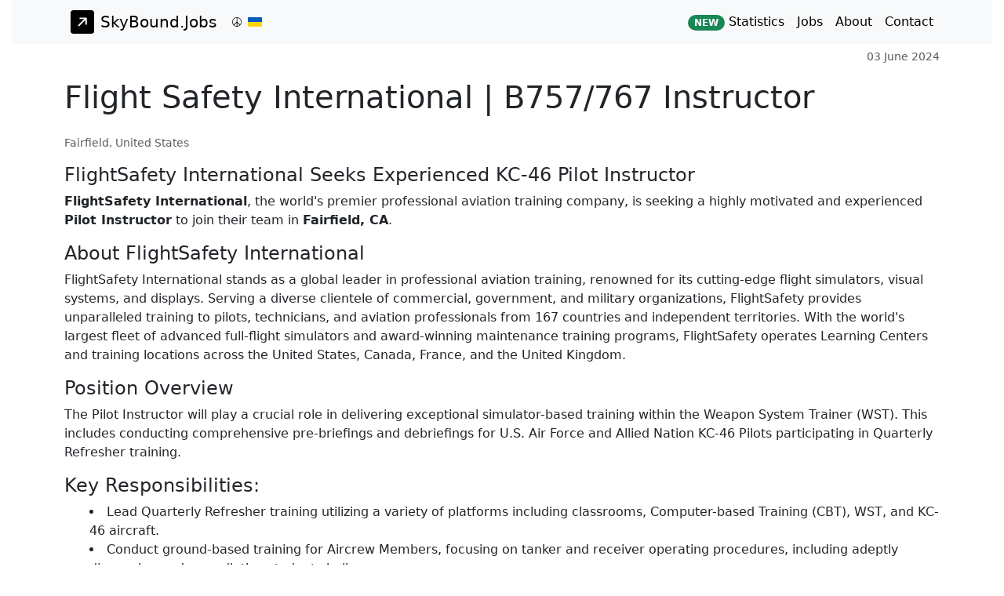

--- FILE ---
content_type: text/html; charset=utf-8
request_url: https://skybound.jobs/jobs/Flight-Safety-International-B757-767-Instructor-39206
body_size: 5783
content:
<!doctype html>
<html lang="en">
  <head>
    <meta charset="utf-8">
    <meta name="viewport" content="width=device-width, initial-scale=1">
    <link rel="icon" href="https://skybound.jobs/favicon.ico" type="image/x-icon">
    <meta property="og:site_name" content="SkyBound.Jobs">
    <meta property="og:type" content="website">
    <meta property="og:locale" content="en_US">
    <meta property="og:image" content="https://skybound.jobs/static/img/logo.png">
    <meta property="og:image:secure_url" content="https://skybound.jobs/static/img/logo.png">
    
    <meta property="og:url" content="https://skybound.jobs/jobs/Flight-Safety-International-B757-767-Instructor-39206">
    <meta property="og:title" content="B757/767 Instructor role at Flight Safety International based in Fairfield, United States">
    <meta property="og:description" content="B757/767 Instructor role at Flight Safety International based in Fairfield, United States">

    
    <meta name="description" content="B757/767 Instructor role at Flight Safety International based in Fairfield, United States">
    <link rel="canonical" href="https://skybound.jobs/jobs/Flight-Safety-International-B757-767-Instructor-39206">
    

    <!-- Bootstrap CSS -->
    <!-- CSS only -->
    <link href="/static/css/custom_dropdown.css" rel="stylesheet">
    <link href="https://cdn.jsdelivr.net/npm/bootstrap@5.3.8/dist/css/bootstrap.min.css" rel="stylesheet" integrity="sha384-sRIl4kxILFvY47J16cr9ZwB07vP4J8+LH7qKQnuqkuIAvNWLzeN8tE5YBujZqJLB" crossorigin="anonymous">
    <link href="/static/css/custom.css" rel="stylesheet">

    <title>Flight Safety International | B757/767 Instructor | 03 June 2024</title>

    <!-- Global site tag (gtag.js) - Google Analytics -->
    <script async src="https://www.googletagmanager.com/gtag/js?id=G-FRYEBYDKRM"></script>
    <script>
      window.dataLayer = window.dataLayer || [];
      function gtag(){dataLayer.push(arguments);}
      gtag('js', new Date());

      gtag('config', 'G-FRYEBYDKRM');
    </script>

    <!-- Google Tag Manager -->
    <script>(function(w,d,s,l,i){w[l]=w[l]||[];w[l].push({'gtm.start':
    new Date().getTime(),event:'gtm.js'});var f=d.getElementsByTagName(s)[0],
    j=d.createElement(s),dl=l!='dataLayer'?'&l='+l:'';j.async=true;j.src=
    'https://www.googletagmanager.com/gtm.js?id='+i+dl;f.parentNode.insertBefore(j,f);
    })(window,document,'script','dataLayer','GTM-N7JVNQL');</script>
    <!-- End Google Tag Manager -->

    <!-- Yandex.Metrika counter -->
    <script>
       (function(m,e,t,r,i,k,a){m[i]=m[i]||function(){(m[i].a=m[i].a||[]).push(arguments)};
       m[i].l=1*new Date();k=e.createElement(t),a=e.getElementsByTagName(t)[0],k.async=1,k.src=r,a.parentNode.insertBefore(k,a)})
       (window, document, "script", "https://mc.yandex.ru/metrika/tag.js", "ym");

       ym(83003749, "init", {
            clickmap:true,
            trackLinks:true,
            accurateTrackBounce:true,
            webvisor:true
       });
    </script>
    <!-- /Yandex.Metrika counter -->

    
    <!-- JSON-LD markup -->
    <script type="application/ld+json">
    {
      "@context" : "http://schema.org",
      "@type" : "JobPosting",
      "title" : "B757/767 Instructor",
      "description": "FlightSafety International Seeks Experienced KC-46 Pilot Instructor FlightSafety International, the world\u0027s premier professional aviation training company, is seeking a highly motivated and experienced Pilot Instructor to join their team in Fairfield, CA. About FlightSafety International FlightSafety International stands as a global leader in professional aviation training, renowned for its cutting-edge flight simulators, visual systems, and displays. Serving a diverse clientele of commercial, government, and military organizations, FlightSafety provides unparalleled training to pilots, technicians, and aviation professionals from 167 countries and independent territories. With the world\u0027s largest fleet of advanced full-flight simulators and award-winning maintenance training programs, FlightSafety operates Learning Centers and training locations across the United States, Canada, France, and the United Kingdom. Position Overview The Pilot Instructor will play a crucial role in delivering exceptional simulator-based training within the Weapon System Trainer (WST). This includes conducting comprehensive pre-briefings and debriefings for U.S. Air Force and Allied Nation KC-46 Pilots participating in Quarterly Refresher training. Key Responsibilities: Lead Quarterly Refresher training utilizing a variety of platforms including classrooms, Computer-based Training (CBT), WST, and KC-46 aircraft. Conduct ground-based training for Aircrew Members, focusing on tanker and receiver operating procedures, including adeptly diagnosing and remediating student challenges. Deliver Initial and Recurring training for Maintenance Personnel enrolled in Engine Run courses. Facilitate engaging and informative briefings, debriefings, and counseling sessions for Aircrew Members and Maintenance Personnel, fostering a culture of continuous learning and peak performance. Meticulously extract and analyze student data to prepare insightful review sessions, ensuring effective knowledge transfer and skill development. Serve as a trusted KC-46 Pilot Subject Matter Expert (SME) for students and relevant personnel, providing guidance and expertise. Maintain the highest standards of instruction, constantly expanding knowledge, capabilities, and expertise to deliver world-class training. Cultivate and maintain an exceptional understanding of KC-46 aircraft systems and operating procedures. Demonstrate a deep understanding and practical application of instructional principles and theories relevant to aircrew training systems. Actively contribute to courseware corrections, modifications, and updates to training policies and procedures, ensuring accuracy and effectiveness. Provide support for other project and development work as assigned, showcasing a collaborative spirit and commitment to continuous improvement. Proficiently operate the Student Management System. Additional Responsibilities: Manage administrative tasks related to training, encompassing meticulous record keeping, attentive student progress monitoring, and constructive counseling. Participate in WST certification testing as required, contributing to the rigorous evaluation and validation of training systems. Diligently review assigned CBT and classroom lesson plans for content accuracy, ensuring the highest level of Quality Assurance (QA) and recommending/incorporating necessary corrections, modifications, and updates to established curricula. Provide dedicated support for courseware development and meticulously maintain established training curricula, ensuring relevance and adherence to best practices. Actively contribute to training device development efforts, leveraging expertise to enhance the realism and effectiveness of training simulations. Participate in at least one annual aircraft familiarization flight as a non-flying, additional crew member, maintaining a practical understanding of aircraft operations. Undertake travel as required, demonstrating adaptability and a willingness to support training needs at various locations. Perform other duties as assigned, showcasing flexibility and a commitment to exceeding expectations. Qualifications: Bachelor\u2019s Degree or equivalent combination of education, experience, and training. Proven experience as a qualified Tanker Air-to-Air Refueling (AAR) Pilot Flight Instructor or as a Tanker AAR Aircrew Training System (ATS) Pilot Instructor, with the position held within 5 years of the date of assignment to the KC-46 ATS. Minimum of 200 flying hours logged in U.S. Air Force or Allied Nation aircraft, or equivalent flight simulator experience, with at least 50% occurring in the aircraft. Receiver AAR Instructor experience highly desirable. Type rating in B-767 preferred. Essential Skills and Attributes: Proven ability to morally and ethically influence others to achieve program goals, fostering a positive and results-oriented learning environment. Fluency in English, encompassing strong reading, writing, speaking, and comprehension skills. Excellent written and verbal communication skills, enabling clear and concise information delivery to diverse audiences. Strong interpersonal skills, with the ability to effectively interface with students, provide on-the-spot remediation, and determine appropriate courses of action. Proficiency in personal computers and software applications, including word processing, spreadsheets, and databases. Ability to successfully complete an annual internal standardization evaluation, demonstrating commitment to maintaining high performance standards. Ability to obtain and maintain a SECRET clearance. Work Environment: The work environment is generally moderate in noise level. The role requires regular sitting, use of hands and fingers, reaching with hands and arms, and talking or hearing. Occasional lifting and/or moving of up to 20 pounds may be required. Close and distance vision, along with the ability to adjust focus, are essential for this position. FlightSafety International is an Equal Opportunity Employer/Vet/Disabled. All qualified applicants will receive consideration for employment without regard to race, color, religion, sex, sexual orientation, gender identity, national origin, or disability.",
      "hiringOrganization" : "Flight Safety International",
      "jobLocation": {
        "@type": "Place",
        "address": {
          "@type": "PostalAddress",
          "addressLocality": "Fairfield",
          "addressCountry": "United States",
          "streetAddress": "Fairfield",
          "addressRegion": "Fairfield",
          "postalCode": "000000"
        }
       },
      "datePosted" : "2024-06-03",
      "validThrough" : "2025-06-03T00:00",
      "employmentType": "FULL_TIME"
    }
    </script>
    <!-- <script src="//s7.addthis.com/js/300/addthis_widget.js#pubid=ra-61aa3320238f4052"></script> -->



  </head>

  <body class="d-flex flex-column min-vh-100 mx-3">
    <!-- Google Tag Manager (noscript) -->
    <noscript><iframe src="https://www.googletagmanager.com/ns.html?id=GTM-N7JVNQL" height="0" width="0" style="display:none;visibility:hidden"></iframe></noscript>
    <!-- End Google Tag Manager (noscript) -->

    <!-- Image and text -->
    <nav class="navbar navbar-expand-lg navbar-light bg-light">
      <div class="container w-100">
        <a class="navbar-brand" href="/"><img src="/static/img/logo.svg" width="30" height="30" class="d-inline-block align-top mx-2" alt="">SkyBound.Jobs</a><img src="/static/img/peace.svg" width="12" height="12" class="align-top mx-1" alt=""><img src="/static/img/ukraine.svg" width="18" height="12" class="align-top mx-1" alt="">
        <button class="navbar-toggler" type="button" data-bs-toggle="collapse" data-bs-target="#navbarSupportedContent">
          <span class="navbar-toggler-icon"></span>
        </button>
        <div class="collapse navbar-collapse" id="navbarSupportedContent">
          <ul class="navbar-nav ms-auto mb-2 mb-lg-0">
            <li class="nav-item">
              <a class="nav-link active" href="/statistics"><span class="badge rounded-pill bg-success">NEW</span> Statistics</a>
            </li>
            <li class="nav-item">
              <a class="nav-link active" href="/">Jobs</a>
            </li>
            <li class="nav-item">
              <a class="nav-link active" href="/about">About</a>
            </li>
            <li class="nav-item">
              <a class="nav-link active" href="/contact">Contact</a>
            </li>
          </ul>
        </div>
      </div>
    </nav>


    
  <div class="container d-grid gap-3 mb-4">
    <div class="row mt-1">
      <div class="col col-12 text-end">
        <small class="text-muted">
          03 June 2024
        </small>
      </div>
    </div>
    <div class="row">
      <div class="col col-12">
        <h1>Flight Safety International&nbsp;| B757/767 Instructor</h1>
      </div>
    </div>
    
    <div class="row">
        <small class="text-muted">
          Fairfield, United States
        </small>
    </div>
    
    <div class="text-break text-start text-wrap">
      <h4>FlightSafety International Seeks Experienced KC-46 Pilot Instructor</h2>

<p><strong>FlightSafety International</strong>, the world's premier professional aviation training company, is seeking a highly motivated and experienced <strong>Pilot Instructor</strong> to join their team in <strong>Fairfield, CA</strong>. </p>

<h4>About FlightSafety International</h3>

<p>FlightSafety International stands as a global leader in professional aviation training, renowned for its cutting-edge flight simulators, visual systems, and displays. Serving a diverse clientele of commercial, government, and military organizations, FlightSafety provides unparalleled training to pilots, technicians, and aviation professionals from 167 countries and independent territories.  With the world's largest fleet of advanced full-flight simulators and award-winning maintenance training programs, FlightSafety operates Learning Centers and training locations across the United States, Canada, France, and the United Kingdom.</p>

<h4>Position Overview</h3>

<p>The Pilot Instructor will play a crucial role in delivering exceptional simulator-based training within the Weapon System Trainer (WST).  This includes conducting comprehensive pre-briefings and debriefings for U.S. Air Force and Allied Nation KC-46 Pilots participating in Quarterly Refresher training. </p>

<h4>Key Responsibilities:</h3>

<ul>
  <li>Lead Quarterly Refresher training utilizing a variety of platforms including classrooms, Computer-based Training (CBT), WST, and KC-46 aircraft.</li>
  <li>Conduct ground-based training for Aircrew Members, focusing on tanker and receiver operating procedures, including adeptly diagnosing and remediating student challenges.</li>
  <li>Deliver Initial and Recurring training for Maintenance Personnel enrolled in Engine Run courses.</li>
  <li>Facilitate engaging and informative briefings, debriefings, and counseling sessions for Aircrew Members and Maintenance Personnel, fostering a culture of continuous learning and peak performance.</li>
  <li>Meticulously extract and analyze student data to prepare insightful review sessions, ensuring effective knowledge transfer and skill development.</li>
  <li>Serve as a trusted KC-46 Pilot Subject Matter Expert (SME) for students and relevant personnel, providing guidance and expertise.</li>
  <li>Maintain the highest standards of instruction, constantly expanding knowledge, capabilities, and expertise to deliver world-class training.</li>
  <li>Cultivate and maintain an exceptional understanding of KC-46 aircraft systems and operating procedures.</li>
  <li>Demonstrate a deep understanding and practical application of instructional principles and theories relevant to aircrew training systems.</li>
  <li>Actively contribute to courseware corrections, modifications, and updates to training policies and procedures, ensuring accuracy and effectiveness.</li>
  <li>Provide support for other project and development work as assigned, showcasing a collaborative spirit and commitment to continuous improvement.</li>
  <li>Proficiently operate the Student Management System.</li>
</ul>

<h4>Additional Responsibilities:</h3>

<ul>
  <li>Manage administrative tasks related to training, encompassing meticulous record keeping, attentive student progress monitoring, and constructive counseling.</li>
  <li>Participate in WST certification testing as required, contributing to the rigorous evaluation and validation of training systems.</li>
  <li>Diligently review assigned CBT and classroom lesson plans for content accuracy, ensuring the highest level of Quality Assurance (QA) and recommending/incorporating necessary corrections, modifications, and updates to established curricula.</li>
  <li>Provide dedicated support for courseware development and meticulously maintain established training curricula, ensuring relevance and adherence to best practices.</li>
  <li>Actively contribute to training device development efforts, leveraging expertise to enhance the realism and effectiveness of training simulations.</li>
  <li>Participate in at least one annual aircraft familiarization flight as a non-flying, additional crew member, maintaining a practical understanding of aircraft operations.</li>
  <li>Undertake travel as required, demonstrating adaptability and a willingness to support training needs at various locations. </li>
  <li>Perform other duties as assigned, showcasing flexibility and a commitment to exceeding expectations.</li>
</ul>

<h4>Qualifications:</h3>

<ul>
  <li>Bachelor’s Degree or equivalent combination of education, experience, and training.</li>
  <li>Proven experience as a qualified Tanker Air-to-Air Refueling (AAR) Pilot Flight Instructor or as a Tanker AAR Aircrew Training System (ATS) Pilot Instructor, with the position held within 5 years of the date of assignment to the KC-46 ATS.</li>
  <li>Minimum of 200 flying hours logged in U.S. Air Force or Allied Nation aircraft, or equivalent flight simulator experience, with at least 50% occurring in the aircraft.</li>
  <li>Receiver AAR Instructor experience highly desirable.</li>
  <li>Type rating in B-767 preferred.</li>
</ul>

<h4>Essential Skills and Attributes:</h3>

<ul>
  <li>Proven ability to morally and ethically influence others to achieve program goals, fostering a positive and results-oriented learning environment.</li>
  <li>Fluency in English, encompassing strong reading, writing, speaking, and comprehension skills.</li>
  <li>Excellent written and verbal communication skills, enabling clear and concise information delivery to diverse audiences.</li>
  <li>Strong interpersonal skills, with the ability to effectively interface with students, provide on-the-spot remediation, and determine appropriate courses of action.</li>
  <li>Proficiency in personal computers and software applications, including word processing, spreadsheets, and databases.</li>
  <li>Ability to successfully complete an annual internal standardization evaluation, demonstrating commitment to maintaining high performance standards.</li>
  <li>Ability to obtain and maintain a SECRET clearance.</li>
</ul>

<h4>Work Environment:</h3>

<p>The work environment is generally moderate in noise level. The role requires regular sitting, use of hands and fingers, reaching with hands and arms, and talking or hearing.  Occasional lifting and/or moving of up to 20 pounds may be required.  Close and distance vision, along with the ability to adjust focus, are essential for this position. </p>

<p><strong>FlightSafety International is an Equal Opportunity Employer/Vet/Disabled.</strong>  All qualified applicants will receive consideration for employment without regard to race, color, religion, sex, sexual orientation, gender identity, national origin, or disability. </p>
    </div>
    <div class="d-grid gap-2 col-2">
      <a class="btn btn-success btn-lg" href="https://careers.flightsafety.com/job/Fairfield-PILOT-INSTRUCTOR-CA-94535/1174247400/" role="button" target="_blank" rel="noopener noreferrer">Apply</a>
    </div>
    
    
      <hr>
      <div>
        <strong>Similar jobs</strong>
        <div class="mt-2">
          <ul>
        
            <li>
              <a href="/jobs/Amerijet-International-B757-767-First-Officer-42945">
                Amerijet International&nbsp;| B757/767 First Officer
              </a>
            </li>
        
            <li>
              <a href="/jobs/Eastern-Airlines-Llc-B757-767-First-Officer-53674">
                Eastern Airlines Llc&nbsp;| B757/767 First Officer
              </a>
            </li>
        
            <li>
              <a href="/jobs/Amerijet-B757-767-First-Officer-55140">
                Amerijet&nbsp;| B757/767 First Officer
              </a>
            </li>
        
            <li>
              <a href="/jobs/Amerijet-International-B757-767-First-Officer-46690">
                Amerijet International&nbsp;| B757/767 First Officer
              </a>
            </li>
        
            <li>
              <a href="/jobs/Amerijet-International-B757-767-First-Officer-46958">
                Amerijet International&nbsp;| B757/767 First Officer
              </a>
            </li>
        
            <li>
              <a href="/jobs/Eastern-Airlines-B757-767-First-Officer-54617">
                Eastern Airlines&nbsp;| B757/767 First Officer
              </a>
            </li>
        
            <li>
              <a href="/jobs/Eastern-Airlines-B757-767-Captain-54199">
                Eastern Airlines&nbsp;| B757/767 Captain
              </a>
            </li>
        
            <li>
              <a href="/jobs/Eastern-Airlines-B757-767-First-Officer-54198">
                Eastern Airlines&nbsp;| B757/767 First Officer
              </a>
            </li>
        
            <li>
              <a href="/jobs/Eastern-Airlines-Llc-B757-767-First-Officer-53675">
                Eastern Airlines Llc&nbsp;| B757/767 First Officer
              </a>
            </li>
        
            <li>
              <a href="/jobs/Twin-Cities-Flight-Training-Inc-Instructor-55731">
                Twin Cities Flight Training, Inc.&nbsp;|  Instructor
              </a>
            </li>
        
          </ul>
        </div>  
      </div>
    
  
  </div>
  

    <footer class="bg-light mt-4 mt-auto">
      <div class="container w-auto">
        <div class="row">
          <div class="col col-4">
            <div class="text-start p-3">
              &copy; 2020-2025 SkyBound.Jobs
            </div>
          </div>
          <div class="col col-4">
            <div class="text-center p-3">
              <a href="https://buy.stripe.com/dR6fZ65wD80ScOQbII" target="_blank" rel="noopener noreferrer"><span class="badge rounded-pill bg-warning text-dark">Donate</span></a>
            </div>
          </div>
          <div class="col col-4">
            <div class="text-end p-3">
              <a href="/privacy">Privacy Policy</a>
            </div>
          </div>
        </div>
      </div>
    </footer>

    <!-- Custom Drop Down -->
    <script src="/static/js/custom_dropdown.js"></script>
    <!-- JavaScript Bundle with Popper -->
    <script src="https://cdn.jsdelivr.net/npm/bootstrap@5.3.8/dist/js/bootstrap.bundle.min.js" integrity="sha384-FKyoEForCGlyvwx9Hj09JcYn3nv7wiPVlz7YYwJrWVcXK/BmnVDxM+D2scQbITxI" crossorigin="anonymous"></script>
  </body>
</html>

--- FILE ---
content_type: text/css
request_url: https://skybound.jobs/static/css/custom_dropdown.css
body_size: 243
content:
.dropdownCustom {
  border: 1px solid #E0E0E0;
  border-radius: 3px;
}

.dropdownCustom>.dropdown-menu {
  padding: .75rem;
  width: 100%;
}

.dropdownCustom>.dropdown-menu>.optgroup {
  border-top: 1px solid #E0E0E0;
  font-weight: bold;
  margin-top: 10px;
  padding-top: 8px;
}

.dropdownCustom>.dropdown-menu>.optgroup:first-child {
  border-top: none;
  margin-top: 0;
  padding-top: 0;
}

.dropdownCustom>.select {
  align-items: center;
  cursor: pointer;
  display: flex;
  justify-content: space-between;
  padding: .75rem;
}

.dropdownCustom>.select>.arrow {
  border: solid black;
  border-width: 0 3px 3px 0;
  display: inline-block;
  transform: rotate(45deg);
  padding: 3px;
}

.dropdownCustom>.select>div:first-child p {
  line-height: 120%;
  margin: 0;
  padding: 0;
}

.dropdownCustom>.select>div:first-child p:last-child {
  font-size: 90%;
  opacity: .65;
  max-width: 280px;
}


--- FILE ---
content_type: text/css
request_url: https://skybound.jobs/static/css/custom.css
body_size: -13
content:
ul, ol, dl {
    list-style-position: inside;
}

.inv {
    display: none;
}

.img-stat {
  min-width: 300px !important;
  min-width: 300px !important;
}


--- FILE ---
content_type: image/svg+xml
request_url: https://skybound.jobs/static/img/logo.svg
body_size: 213
content:
<svg xmlns="http://www.w3.org/2000/svg" width="16" height="16" fill="currentColor" class="bi bi-arrow-up-right-square-fill" viewBox="0 0 16 16">
  <path d="M14 0a2 2 0 0 1 2 2v12a2 2 0 0 1-2 2H2a2 2 0 0 1-2-2V2a2 2 0 0 1 2-2h12zM5.904 10.803 10 6.707v2.768a.5.5 0 0 0 1 0V5.5a.5.5 0 0 0-.5-.5H6.525a.5.5 0 1 0 0 1h2.768l-4.096 4.096a.5.5 0 0 0 .707.707z"/>
</svg>

--- FILE ---
content_type: application/javascript
request_url: https://skybound.jobs/static/js/custom_dropdown.js
body_size: 7462
content:
'use strict';

class CustomDropDown{

	cookieData = {}
	cookieExpires = 'Tue, 31 Dec 2028 12:00:00 GMT'
	cookieName = 'filters'
	cookieValue = {}
	previous = {}

	constructor(){
		this.cookieGet();
		this.fill();
		this.show();
	}

	//  Checkbox changed
	change(e){
		let id = e.target.id, ids = id.split('_'), value = e.target.value, checked = e.target.checked;

		for (const key in data) {

			for (let x = 0, l = data[key].length; x < l; x++){
				let item = data[key][x];

				//  Item
				if (Array.isArray(item)){
					let idCheck = `${key}_${item[0]}`;

					if (idCheck == id){
						checked ? data[key][x].push(true) : data[key][x].pop();
					}

				//  Group
				}else{
					for (const group in item){
						for (let y = 0, l = data[key][x][group][1].length; y < l; y++){
							let item2 = data[key][x][group][1][y];
							let idCheck = `${key}_${group}_${item2[0]}`;

							if (idCheck == id){
								checked ? data[key][x][group][1][y].push(true) : data[key][x][group][1][y].pop();
							}

						};
					}
				}

			}

		}

		this.cookieSet();
		this.show();

	}

	//  Close the menu through the button
	close(e){
		let target = e.target.dataset.target;
		if (e.target.type == 'button'){
			document.getElementById(`cdd-${target}`).click();
		}
		this.submit(e);
	}

	//  Get the cookie
	cookieGet() {
		let value = "; " + document.cookie, parts = value.split("; " + this.cookieName + "="), cookieValue = {};
		if (parts.length == 2){
			this.cookieData = JSON.parse(parts.pop().split(";").shift());

			for (const key in data) {

				for (let x = 0, l = data[key].length; x < l; x++){
					let item = data[key][x];

					//  Item
					if (Array.isArray(item)){
						if ((key in this.cookieData) && this.cookieData[key].includes(item[0])){
							data[key][x].push(true);
						}

					//  Group
					}else{
						for (const group in item){
							for (let y = 0, l = data[key][x][group][1].length; y < l; y++){
								let item2 = data[key][x][group][1][y];
								let key2 = `${key}_${group}`;

								if ((key2 in this.cookieData) && this.cookieData[key2].includes(item2[0])){
									data[key][x][group][1][y].push(true);
								}

							};
						}
					}

				}

			}
		}

	};

	//  Set the cookie
	cookieSet(){
		let maxAge = '31536000', cookieValue = {};

		for (const key in data) {

			for (let x = 0, l = data[key].length; x < l; x++){
				let item = data[key][x];

				//  Item
				if (Array.isArray(item)){
					if (item.length == 3){
						if (!(key in cookieValue)){
							cookieValue[key] = [];
						}
						cookieValue[key].push(item[0]);
					}

				//  Group
				}else{
					for (const group in item){
						for (let y = 0, l = data[key][x][group][1].length; y < l; y++){
							let item2 = data[key][x][group][1][y];
							if (item2.length == 3){
								let key2 = `${key}_${group}`;
								if (!(key2 in cookieValue)){
									cookieValue[key2] = [];
								}
								cookieValue[key2].push(item2[0]);
							}
						};
					}
				}

			}

		}

		this.cookieData = cookieValue;
  		document.cookie = `${this.cookieName}=${JSON.stringify(cookieValue)};max-age=${maxAge};path=/`;
	}

	//  Fill the HTML
	fill(){
		for (const key in data) {
			let html = '', group = false;

			data[key].forEach(item => {

				//  Item
				if (Array.isArray(item)){
					let checked = item.length == 3 ? ' checked="checked"' : '', id = `${key}_${item[0]}`;
					html += `<div class="form-check"><input class="form-check-input cdd-checkbox" type="checkbox" id="${id}" value="${item[0]}" ${checked}>`;
					html += `<label class="form-check-label" for="${id}">${item[1]}</label></div>`;
				//  Group
				}else{
					for (const group in item){
						html += `<div class="optgroup">${item[group][0]}</div>`;

						item[group][1].forEach(item2 => {
							let checked = item2.length == 3 ? ' checked="checked"' : '', id = `${key}_${group}_${item2[0]}`;
							html += `<div class="form-check"><input class="form-check-input cdd-checkbox" type="checkbox" id="${id}" value="${item2[0]}" ${checked}>`;
							html += `<label class="form-check-label" for="${id}">${item2[1]}</label></div>`;
						});
					}
				}
			});

			html += `<center><button type="button" class="btn btn-sm btn-primary cdd-close mt-2 me-2" data-target="${key}">Apply</button>`;
			html += `<button type="button" class="btn btn-sm mt-2 btn-secondary cdd-reset" data-target="${key}">Reset</button></center>`;
			document.getElementById(`cdd-content-${key}`).innerHTML = html;
		}

		//  Checkbox events
		document.querySelectorAll('.cdd-checkbox').forEach(e => {
			e.addEventListener('change', this.change.bind(this));
		});

		//  Reset button events
		document.querySelectorAll('.cdd-reset').forEach(e => {
			e.addEventListener('click', this.reset.bind(this));
		});

		//  Close button events
		document.querySelectorAll('.cdd-close').forEach(e => {
			e.addEventListener('click', this.close.bind(this));
		});

		//  Open menu events
		for (const key in data) {
			document.getElementById(`cdd-${key}`).addEventListener('shown.bs.dropdown', this.open.bind(this));
		}

		//  Close menu events, runs submit() if the data has been chaned
		for (const key in data) {
			document.getElementById(`cdd-${key}`).addEventListener('hide.bs.dropdown', this.close.bind(this));
		}

	}

	//  When it opens, makes a copy of the selected items to see if has changed
	open(e){
		let target = e.target.dataset.target;
		this.previous[target] = JSON.parse(JSON.stringify(data[target]));
	}

	//  Resets
	reset(e){
		let key = e.target.dataset.target, changed = false;

		for (let x = 0, l = data[key].length; x < l; x++){
			let item = data[key][x];

			//  Item
			if (Array.isArray(item)){

				if (item.length == 3){
					changed = true;
					let id = `${key}_${item[0]}`;
					document.getElementById(id).checked = false;
					data[key][x].pop();
				}

			//  Group
			}else{
				for (const group in item){
					for (let y = 0, l = data[key][x][group][1].length; y < l; y++){
						let item2 = data[key][x][group][1][y];
						if (item2.length == 3){
							changed = true;
							let id = `${key}_${group}_${item2[0]}`;
							document.getElementById(id).checked = false;
							data[key][x][group][1][y].pop()
						}
					};
				}
			}

		}


		if (changed){
			this.cookieSet();

			// If you don't want to run the function submit() when the reset changes the selected checkboxes
			// remove or comment below
			this.submit(e);
		}
	}

	//  Show the selected options at the top
	show(){
		for (const key in data) {
			let text = 'Click to select', all = [];

			data[key].forEach(item => {

				//  Item
				if (Array.isArray(item)){

					if (item.length == 3){
						all.push(item[1]);
					}

				//  Group
				}else{
					for (const group in item){
						item[group][1].forEach(item2 => {
							if (item2.length == 3){
								all.push(item2[1]);
							}
						});
					}
				}
			});

			if (all.length){
				all.sort();
				text = all.join(', ');
			}

			document.getElementById(`cdd-selected-${key}`).innerText = text;
		}
	}

	//  Submit, check if the selected ones were changed and do stuff
	submit(e){
		let target = e.target.dataset.target;
		if (JSON.stringify(this.previous[target]) !== JSON.stringify(data[target])){

			const queryString = window.location.search;
			const urlParams = new URLSearchParams(queryString);
			const q = urlParams.get('q');
			let redirect = '/';
			if (q){
				redirect = (redirect + '?q=' + q);
			}
			window.location.replace(redirect)
			//document.location.reload();
		}
	}


}

document.addEventListener('DOMContentLoaded', function(){
    new CustomDropDown();
});
